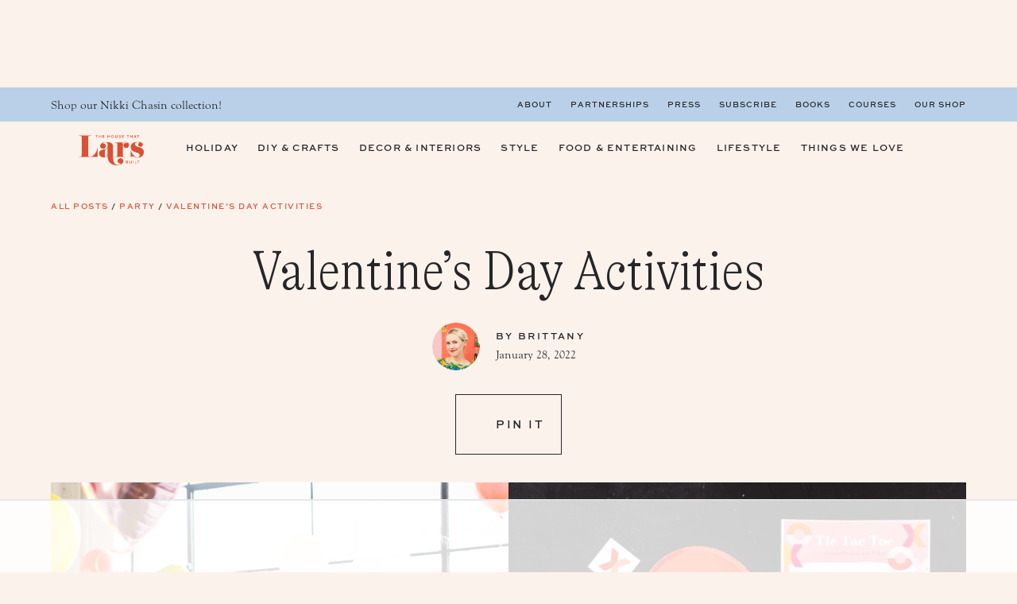

--- FILE ---
content_type: text/html
request_url: https://api.intentiq.com/profiles_engine/ProfilesEngineServlet?at=39&mi=10&dpi=936734067&pt=17&dpn=1&iiqidtype=2&iiqpcid=941116a2-879f-4496-82d0-66c0a707f208&iiqpciddate=1769005758082&pcid=7b7fb99e-3e4b-49ef-8098-49aa4f8f6229&idtype=3&gdpr=0&japs=false&jaesc=0&jafc=0&jaensc=0&jsver=0.33&testGroup=A&source=pbjs&ABTestingConfigurationSource=group&abtg=A&vrref=https%3A%2F%2Fthehousethatlarsbuilt.com
body_size: 51
content:
{"abPercentage":97,"adt":1,"ct":2,"isOptedOut":false,"data":{"eids":[]},"dbsaved":"false","ls":true,"cttl":86400000,"abTestUuid":"g_8e784480-ef4f-4ccc-82d4-d6ffc91f3a46","tc":9,"sid":1595040811}

--- FILE ---
content_type: text/html; charset=utf-8
request_url: https://www.google.com/recaptcha/api2/aframe
body_size: 268
content:
<!DOCTYPE HTML><html><head><meta http-equiv="content-type" content="text/html; charset=UTF-8"></head><body><script nonce="veENQ3gWyH32ZKYYFpe6NA">/** Anti-fraud and anti-abuse applications only. See google.com/recaptcha */ try{var clients={'sodar':'https://pagead2.googlesyndication.com/pagead/sodar?'};window.addEventListener("message",function(a){try{if(a.source===window.parent){var b=JSON.parse(a.data);var c=clients[b['id']];if(c){var d=document.createElement('img');d.src=c+b['params']+'&rc='+(localStorage.getItem("rc::a")?sessionStorage.getItem("rc::b"):"");window.document.body.appendChild(d);sessionStorage.setItem("rc::e",parseInt(sessionStorage.getItem("rc::e")||0)+1);localStorage.setItem("rc::h",'1769005772363');}}}catch(b){}});window.parent.postMessage("_grecaptcha_ready", "*");}catch(b){}</script></body></html>

--- FILE ---
content_type: text/plain
request_url: https://rtb.openx.net/openrtbb/prebidjs
body_size: -232
content:
{"id":"23e8bd7a-e61e-4964-a01f-3ec4d4c36827","nbr":0}

--- FILE ---
content_type: text/plain
request_url: https://rtb.openx.net/openrtbb/prebidjs
body_size: -232
content:
{"id":"ecedf07d-f90a-4f47-bd99-e318f5f89db8","nbr":0}

--- FILE ---
content_type: text/plain
request_url: https://rtb.openx.net/openrtbb/prebidjs
body_size: -232
content:
{"id":"8a7792bb-9f62-4774-87f5-bc1521f85ca9","nbr":0}

--- FILE ---
content_type: text/plain
request_url: https://rtb.openx.net/openrtbb/prebidjs
body_size: -232
content:
{"id":"c18577f2-3370-43ae-a0a3-ea6ffe700cae","nbr":0}

--- FILE ---
content_type: text/plain
request_url: https://rtb.openx.net/openrtbb/prebidjs
body_size: -232
content:
{"id":"bad01539-35c3-484f-9731-6a2b7129c29a","nbr":0}

--- FILE ---
content_type: text/plain
request_url: https://rtb.openx.net/openrtbb/prebidjs
body_size: -232
content:
{"id":"e522011f-43c5-46da-996f-2273a6600b82","nbr":0}

--- FILE ---
content_type: text/plain
request_url: https://rtb.openx.net/openrtbb/prebidjs
body_size: -232
content:
{"id":"06535e78-3502-40f3-a251-599eac3d37fd","nbr":0}

--- FILE ---
content_type: text/plain
request_url: https://rtb.openx.net/openrtbb/prebidjs
body_size: -87
content:
{"id":"262c4481-36af-40da-9926-254c27799552","nbr":0}

--- FILE ---
content_type: text/plain
request_url: https://rtb.openx.net/openrtbb/prebidjs
body_size: -232
content:
{"id":"e17721db-797c-4595-a621-b06ea4dc8a3d","nbr":0}

--- FILE ---
content_type: text/plain
request_url: https://rtb.openx.net/openrtbb/prebidjs
body_size: -232
content:
{"id":"cc7db9c7-b169-4a44-9e2f-0f66970181a7","nbr":0}

--- FILE ---
content_type: text/plain
request_url: https://rtb.openx.net/openrtbb/prebidjs
body_size: -232
content:
{"id":"4d382b3b-ec15-4e9d-a8d8-4c3db493ce57","nbr":0}

--- FILE ---
content_type: text/plain; charset=UTF-8
request_url: https://at.teads.tv/fpc?analytics_tag_id=PUB_17002&tfpvi=&gdpr_consent=&gdpr_status=22&gdpr_reason=220&ccpa_consent=&sv=prebid-v1
body_size: 56
content:
NzQyOTYxN2MtZTE3Yi00OTE2LWExYWYtMWFhZDMwMWM5ZGJiIzYtMQ==

--- FILE ---
content_type: text/plain
request_url: https://rtb.openx.net/openrtbb/prebidjs
body_size: -232
content:
{"id":"230ce1d4-ba89-493e-ae40-86533194c86e","nbr":0}

--- FILE ---
content_type: text/plain
request_url: https://rtb.openx.net/openrtbb/prebidjs
body_size: -232
content:
{"id":"a80c02cc-2859-4127-932c-e5c7aa470ab3","nbr":0}

--- FILE ---
content_type: text/plain
request_url: https://rtb.openx.net/openrtbb/prebidjs
body_size: -232
content:
{"id":"1fab5b5f-c420-4935-a21c-1b2325c4e3c9","nbr":0}

--- FILE ---
content_type: text/plain
request_url: https://rtb.openx.net/openrtbb/prebidjs
body_size: -232
content:
{"id":"d485bb3f-75b8-4f4d-b7d4-bd51337a3c8c","nbr":0}